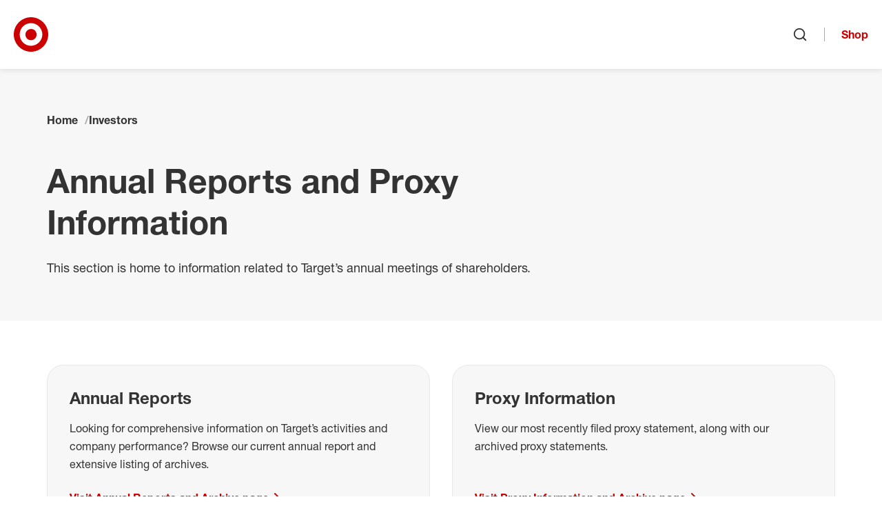

--- FILE ---
content_type: text/css
request_url: https://corporate.target.com/assets/css/chrome.css?v=F-kwEW2pdHzWm1GRV81CLIWGH-QQa20E8xYwQFoVx9g
body_size: 2952
content:
.global-header{background:var(--color-token-background-default);box-shadow:0 2px 8px var(--color-token-shadow-light);height:var(--space-header-nav-height);left:0;position:fixed;top:var(--space-header-alert-height);width:100%;z-index:var(--z-index-header)}.global-header--container{align-items:center;display:flex;height:100%;margin:0 auto;max-width:var(--container-width-chrome);padding:0 16px;position:relative;width:100%}@media(min-width:992px){.global-header--container{padding:0 20px}}.global-header--nav-toggle{display:inline-flex;margin:0}@media(min-width:992px){.global-header--nav-toggle{display:none}}.global-header--nav-toggle .svg-icon{height:100%;width:100%}.global-header--logo{height:36px;margin:0 auto;min-width:36px;width:36px}@media(min-width:992px){.global-header--logo{height:50px;margin:0;min-width:50px;width:50px;z-index:var(--z-index-header-logo)}}.global-header--logo .svg-icon-fill{height:100%;width:100%}.global-header--shop{display:none}@media(min-width:1200px){.global-header--shop{border-left:1px solid var(--color-brand-specialty-mono-02);display:inline-flex;margin-left:var(--space-x3);padding-left:var(--space-x3)}}.global-header--search{align-items:center;display:flex;flex-direction:row-reverse}@media(min-width:992px){.global-header--search{z-index:var(--z-index-header-search)}}.search-is-open .global-header--search{flex:1}.global-header--search-overlay{display:none}.search-is-open .global-header--search-overlay{display:block;height:var(--space-viewport-height);left:0;position:fixed;top:0;width:100vw}.global-header--search-toggle{margin:0;z-index:var(--z-index-default)}.global-header--search-toggle-close{display:none;height:100%;width:100%}.search-is-open .global-header--search-toggle-close{display:block}.global-header--search-toggle-open{display:block;height:100%;width:100%}.search-is-open .global-header--search-toggle-open{display:none}.global-header--search-toggle .svg-icon{height:100%;width:100%}.global-header--search-form{display:none}.search-is-open .global-header--search-form{display:flex;padding-right:var(--space-x3);z-index:var(--z-index-default)}@media(min-width:992px){.global-header--nav{display:flex;flex:1}}.global-header--nav .nav-source,.global-header--nav-primary,.search-is-open .global-header--nav{display:none}@media(min-width:992px){.global-header--nav-primary{align-items:center;display:flex;flex:1;padding-left:var(--space-x4);z-index:var(--z-index-header-nav-primary)}}.global-header--nav-primary-list{display:flex}.global-header--nav-primary-item{display:flex;font-size:.875rem;line-height:1.25;margin:0 1em 0 0}@media(min-width:1200px){.global-header--nav-primary-item{font-size:var(--font-size-text-default)}}.global-header--nav-primary-item:last-child{margin-right:0}.global-header--nav-primary-link{border-radius:var(--border-radius-default);color:var(--color-token-text-default);display:inline-flex;font-weight:var(--font-weight-bold);padding:.875em;text-decoration:none}.global-header--nav-primary-link .svg-icon{stroke:var(--color-token-text-default)}.is-highlighted .global-header--nav-primary-link{background:var(--color-token-background-mono-01);color:var(--color-token-text-default);text-decoration:none}.is-highlighted .global-header--nav-primary-link .svg-icon{stroke:var(--color-token-text-default)}.global-header--nav-primary-link:focus-visible,.global-header--nav-primary-link:hover{color:var(--color-token-link-primary-default);text-decoration:none}.global-header--nav-primary-link:focus-visible .svg-icon,.global-header--nav-primary-link:hover .svg-icon{stroke:var(--color-token-link-primary-default)}.global-header--nav-primary-link.is-active{background:var(--color-token-background-mono-02);color:var(--color-token-link-primary-default)}.global-header--nav-primary-link.is-active .svg-icon{stroke:var(--color-token-link-primary-default);transform:rotateX(180deg)}.global-header--nav-flyout{left:0;max-height:var(--space-viewport-height);overflow:hidden;position:absolute;top:0;width:100%;z-index:var(--z-index-header-nav-flyout)}@media(min-width:668px){.global-header--nav-flyout{width:50%}}@media(min-width:992px){.global-header--nav-flyout{left:var(--space-x10);max-width:920px;min-width:460px;top:var(--space-header-nav-height);width:auto}}.global-header--nav-flyout-container{background:var(--color-token-background-default);border:1px solid var(--color-brand-specialty-mono-01);border-bottom-left-radius:var(--border-radius-default);border-bottom-right-radius:var(--border-radius-default);border-top:0;overflow:hidden;position:relative;transition:transform var(--anim-speed) var(--anim-ease);z-index:var(--z-index-default)}@media(max-width:991px){.global-header--nav-flyout-container{transform:translateX(-100%)}}@media(min-width:992px){.global-header--nav-flyout-container{transform:translateY(-100%)}}@media(max-width:991px){.is-open .global-header--nav-flyout-container{transform:translateX(0)}}@media(min-width:992px){.is-open .global-header--nav-flyout-container{transform:translateY(0)}.global-header--nav-flyout-container:before{box-shadow:0 2px 8px var(--color-token-shadow-light);content:"";display:block;height:8px;left:50%;position:absolute;top:-8px;transform:translateX(-50%);width:200%;z-index:var(--z-index-default)}}.global-header--nav-flyout-overlay{background:transparent;height:var(--space-viewport-height);left:0;position:fixed;top:0;width:100vw}.global-header--nav-flyout-header{align-items:center;border-bottom:1px solid var(--color-token-border-default);display:flex;justify-content:space-between;padding:var(--space-x2) var(--space-x3)}@media(min-width:992px){.global-header--nav-flyout-header{display:none}}.global-header--nav-flyout-header-close,.global-header--nav-flyout-header-title{margin:0}.global-header--nav-flyout-header-close .svg-icon{height:100%;width:100%}.global-header--nav-flyout-search{border-bottom:1px solid var(--color-token-border-default);padding:var(--space-x2)}@media(min-width:992px){.global-header--nav-flyout-search{display:none}}.global-header--nav-flyout-search-input{border-radius:var(--border-radius-pill)}.global-header--nav-flyout-content{display:flex;flex-direction:column;max-height:calc(var(--space-viewport-height-minus-header) - var(--space-header-search-height-in-mobile-nav));overflow-y:auto}@media(min-width:992px){.global-header--nav-flyout-content{flex-direction:row}}.global-header--nav-flyout-list{flex:1}.global-header--nav-flyout-item{border-bottom:1px solid var(--color-token-border-default);margin:0}.global-header--nav-flyout-item:last-child{border-bottom:0}.global-header--nav-flyout-back,.global-header--nav-flyout-link{color:var(--color-token-text-default);display:flex;font-weight:var(--font-weight-normal);padding:var(--space-x2) var(--space-x3);text-decoration:underline}.global-header--nav-flyout-back .svg-icon,.global-header--nav-flyout-link .svg-icon{stroke:var(--color-token-text-default)}.global-header--nav-flyout-back.is-highlighted,.global-header--nav-flyout-link.is-highlighted{background:var(--color-token-background-mono-01);color:var(--color-token-text-default)}.global-header--nav-flyout-back.is-highlighted .svg-icon,.global-header--nav-flyout-link.is-highlighted .svg-icon{stroke:var(--color-token-text-default)}.global-header--nav-flyout-back:focus-visible,.global-header--nav-flyout-back:hover,.global-header--nav-flyout-link:focus-visible,.global-header--nav-flyout-link:hover{background:var(--color-token-background-mono-02);color:var(--color-token-link-primary-default)}.global-header--nav-flyout-back:focus-visible .svg-icon,.global-header--nav-flyout-back:hover .svg-icon,.global-header--nav-flyout-link:focus-visible .svg-icon,.global-header--nav-flyout-link:hover .svg-icon{stroke:var(--color-token-link-primary-default)}.global-header--nav-flyout-back{background:transparent;border:0;border-radius:0;margin:0;text-decoration:none;width:100%}.global-header--nav-flyout-link .svg-icon{margin-left:auto}.global-header--nav-flyout-link.has-children{text-decoration:none}@media(min-width:992px){.global-header--nav-flyout-featured{max-width:50%}}.global-header--nav-flyout-featured-content{padding:var(--space-x2) var(--space-x3)}@media(min-width:992px){.global-header--nav-flyout-featured-content{border-left:1px solid var(--color-token-border-default);height:100%;max-width:100%;width:100vw}}.global-header--nav-flyout-featured-image-container{border-radius:var(--border-radius-default);display:block;margin-bottom:var(--space-x2);overflow:hidden}.global-header--nav-flyout-featured-image{display:block;width:100%}.global-header--nav-flyout-featured-title-link{color:var(--color-token-text-default);font-weight:var(--font-weight-normal)}.global-header--nav-flyout-featured-title-link:focus-visible,.global-header--nav-flyout-featured-title-link:hover{color:var(--color-token-text-default)}.global-footer--section-top{background:var(--color-token-footer-section-top-background);color:var(--color-token-footer-section-top-text)}@media(min-width:992px){.global-footer--section-top{padding-bottom:var(--space-x8);padding-top:var(--space-x8)}}@media(max-width:991px){.global-footer--section-top .container{padding:0}}@media(min-width:668px)and (max-width:991px){.global-footer--nav{padding:var(--space-x4) var(--container-gutter)}}@media(min-width:992px){.global-footer--nav{margin-bottom:var(--space-x8)}}@media(min-width:668px){.global-footer--nav .nav-source{-moz-column-count:3;column-count:3;-moz-column-gap:var(--gutter);column-gap:var(--gutter)}}@media(min-width:992px){.layout-simple .global-footer--nav .nav-source{-moz-column-count:2;column-count:2}}.global-footer--nav .nav-source .global-header--nav-flyout-featured-content,.global-footer--nav .nav-source ul ul,.layout-simple .global-footer--nav .nav-source ul{display:none}.global-footer--nav .nav-source a{color:var(--color-token-footer-section-top-link);font-size:var(--font-size-text-small);font-weight:var(--font-weight-normal);line-height:var(--font-line-height-text-small)}.global-footer--nav .nav-source a:focus-visible,.global-footer--nav .nav-source a:hover{color:var(--color-token-footer-section-top-link-focus)}@media(max-width:667px){.global-footer--nav .nav-source>li{border-bottom:1px solid var(--color-token-border-default);line-height:var(--font-line-height-cta);margin-bottom:0;padding:12px var(--container-gutter)}}@media(min-width:668px){.global-footer--nav .nav-source>li{-moz-column-break-inside:avoid;break-inside:avoid;margin-bottom:var(--space-x3)}.global-footer--nav .nav-source>li:last-child{margin-bottom:0}}.global-footer--nav .nav-source>li>a{font-size:var(--font-size-cta);font-weight:var(--font-weight-cta);line-height:var(--font-line-height-cta)}@media(max-width:667px){.global-footer--nav .nav-source>li>a{font-weight:var(--font-weight-normal)}}.global-footer--nav-secondary{background:var(--color-token-footer-nav-secondary-background);padding:var(--space-x4) var(--container-gutter)}@media(min-width:668px){.global-footer--nav-secondary{-moz-column-count:3;column-count:3;-moz-column-gap:var(--gutter);column-gap:var(--gutter)}}@media(min-width:992px){.global-footer--nav-secondary{background:none;-moz-column-count:1;column-count:1;margin-bottom:var(--space-x8);padding:0}}.global-footer--nav-secondary-item{margin-bottom:var(--space-x2)}@media(min-width:668px){.global-footer--nav-secondary-item{margin-bottom:0}}@media(min-width:992px){.global-footer--nav-secondary-item{margin-bottom:var(--space-x2)}}.global-footer--nav-secondary-item:last-child{margin-bottom:0}.global-footer--nav-secondary-link{color:var(--color-token-footer-section-top-link);display:inline-flex;font-size:var(--font-size-cta);font-weight:var(--font-weight-cta);line-height:var(--font-line-height-cta)}@media(max-width:667px){.global-footer--nav-secondary-link{font-weight:var(--font-weight-normal);text-decoration:underline}.global-footer--nav-secondary-link .svg-icon{display:none}}.global-footer--nav-secondary-link .svg-icon{stroke:var(--color-token-footer-nav-secondary-icon-default)}.global-footer--nav-secondary-link:focus-visible,.global-footer--nav-secondary-link:hover{color:var(--color-token-footer-section-top-link-focus)}.global-footer--nav-secondary-link:focus-visible .svg-icon,.global-footer--nav-secondary-link:hover .svg-icon{stroke:var(--color-token-footer-nav-secondary-icon-focus)}.global-footer--signup{background:var(--color-token-footer-signup-background);text-align:center}@media(max-width:991px){.global-footer--signup{padding:var(--space-x4) var(--container-gutter)}}@media(min-width:992px){.global-footer--signup{background:none;margin-bottom:var(--space-x8);text-align:left}}.global-footer--section-bottom{background:var(--color-token-background-default);color:var(--color-token-text-default);padding:var(--space-x4) 0}.global-footer--section-bottom a{font-weight:var(--font-weight-normal)}.global-footer--logo{align-items:center;background:var(--color-token-footer-logo-background);display:flex;flex-direction:column;margin:auto;padding:var(--space-x4) 0;width:100%}@media(min-width:992px){.global-footer--logo{background:none;margin:0;padding:0}}.global-footer--logo-image{width:180px}.global-footer--logo-image.hide-on-light-theme,.theme-dark .global-footer--logo-image.hide-on-dark-theme{display:none}.theme-dark .global-footer--logo-image.hide-on-light-theme{display:block}.global-footer--nav-social{align-items:center;display:flex;margin-bottom:var(--space-x1)}.global-footer--nav-social-item{margin-bottom:var(--space-x1);margin-right:var(--space-x2)}.global-footer--nav-social-link{background:var(--color-token-footer-social-icon-background);border-radius:var(--border-radius-circle);display:flex;height:var(--space-icon-size-default);justify-content:center;overflow:hidden;padding:4px;position:relative;width:var(--space-icon-size-default)}.global-footer--nav-social-link .svg-icon{height:100%;min-width:100%;width:100%}.global-footer--nav-social-link:focus-visible,.global-footer--nav-social-link:hover{background:var(--color-token-footer-social-icon-background)}@media(min-width:992px){.global-footer--nav-social-link:focus-visible,.global-footer--nav-social-link:hover{overflow:visible}.global-footer--nav-social-link:focus-visible .global-footer--nav-social-label,.global-footer--nav-social-link:hover .global-footer--nav-social-label{opacity:1}}.global-footer--nav-social-label{display:block;font-size:var(--font-size-text-small);opacity:0;position:absolute;white-space:nowrap}@media(min-width:992px){.global-footer--nav-social-label{background:var(--color-token-footer-social-icon-background);border-radius:4px;padding:0 4px;top:0;transform:translateY(-120%);transition:opacity var(--anim-speed-fast) var(--anim-ease)}}.global-footer--nav-utility{align-items:center;display:flex;flex-wrap:wrap;margin-bottom:var(--space-x2)}.global-footer--nav-utility-item{margin-bottom:var(--space-x1);margin-right:var(--space-x2)}.global-footer--nav-utility-item.global-theme-selector{display:none}.cms-edit-mode .global-footer--nav-utility-item.global-theme-selector{display:block}.global-alert{background:var(--color-token-background-default);left:0;padding:var(--space-x4) 0;position:fixed;top:0;width:100%;z-index:var(--z-index-alert)}.global-alert--container{display:flex;flex-direction:column;gap:var(--space-x2);position:relative}@media(min-width:668px){.global-alert--container{align-items:center;flex-direction:row}}.global-alert--icon{color:var(--color-token-alert)}.global-alert--content{color:var(--color-token-text-default);flex:1}.global-alert--content *{margin-bottom:0}.global-alert--close{position:absolute;right:var(--container-gutter);top:0}@media(min-width:668px){.global-alert--close{position:relative;right:0}}.jump-links li,.jump-links ul{list-style:none;margin:0;padding:0}.jump-links li>li,.jump-links ul>li{margin:0}.jump-link-offscreen{clip:rect(0,0,0,0);border:0;height:1px;margin:-1px;overflow:hidden;padding:0;position:absolute;text-indent:200%;transition:none;white-space:nowrap;width:1px}.jump-link-fixed{position:fixed}.jump-link-fixed:focus-visible,.jump-link-fixed:hover{background-color:var(--color-token-background-default);color:var(--color-token-text-default);font-size:14px;padding:10px;text-decoration:underline;z-index:var(--z-index-jump-links)}.jump-link-visible{clip:auto;height:auto;left:0;text-indent:0;top:0;width:auto;z-index:var(--z-index-jump-links)}